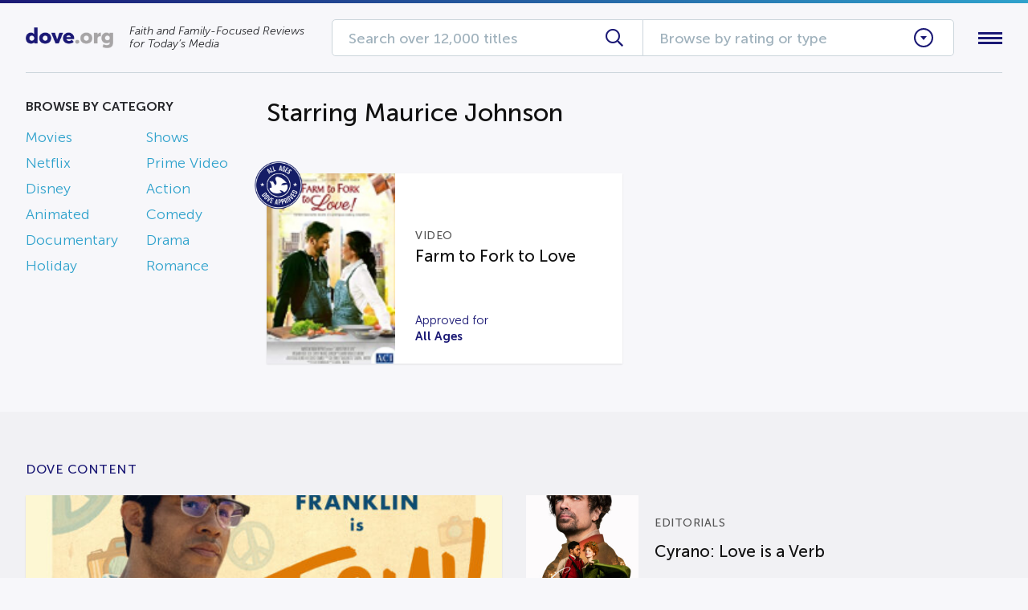

--- FILE ---
content_type: text/css; charset=UTF-8
request_url: https://dove.org/wp-content/themes/dove/assets/css/fonts.css?ver=6.8.3
body_size: 78
content:
@font-face{font-family:"Museo Sans";src:local("Museo Sans"),url("../fonts/Museo/MuseoSans-100.woff2") format("woff2"),url("../fonts/Museo/MuseoSans-100.woff") format("woff");font-weight:200;font-style:normal;font-display:swap}@font-face{font-family:"Museo Sans";src:local("Museo Sans"),url("../fonts/Museo/MuseoSans-100Italic.woff2") format("woff2"),url("../fonts/Museo/MuseoSans-100Italic.woff") format("woff");font-weight:200;font-style:italic;font-display:swap}@font-face{font-family:"Museo Sans";src:local("Museo Sans"),url("../fonts/Museo/MuseoSans-300.woff2") format("woff2"),url("../fonts/Museo/MuseoSans-300.woff") format("woff");font-weight:300;font-style:normal;font-display:swap}@font-face{font-family:"Museo Sans";src:local("Museo Sans"),url("../fonts/Museo/MuseoSans-300Italic.woff2") format("woff2"),url("../fonts/Museo/MuseoSans-300Italic.woff") format("woff");font-weight:300;font-style:italic;font-display:swap}@font-face{font-family:"Museo Sans";src:local("Museo Sans"),url("../fonts/Museo/MuseoSans-500.woff2") format("woff2"),url("../fonts/Museo/MuseoSans-500.woff") format("woff");font-weight:500;font-style:normal;font-display:swap}@font-face{font-family:"Museo Sans";src:local("Museo Sans"),url("../fonts/Museo/MuseoSans-500Italic.woff2") format("woff2"),url("../fonts/Museo/MuseoSans-500Italic.woff") format("woff");font-weight:500;font-style:italic;font-display:swap}@font-face{font-family:"Museo Sans";src:local("Museo Sans"),url("../fonts/Museo/MuseoSans-700.woff2") format("woff2"),url("../fonts/Museo/MuseoSans-700.woff") format("woff");font-weight:600;font-style:normal;font-display:swap}@font-face{font-family:"Museo Sans";src:local("Museo Sans"),url("../fonts/Museo/MuseoSans-700Italic.woff2") format("woff2"),url("../fonts/Museo/MuseoSans-700Italic.woff") format("woff");font-weight:600;font-style:italic;font-display:swap}@font-face{font-family:"Museo Sans";src:local("Museo Sans"),url("../fonts/Museo/MuseoSans-900.woff2") format("woff2"),url("../fonts/Museo/MuseoSans-900.woff") format("woff");font-weight:900;font-style:normal;font-display:swap}@font-face{font-family:"Museo Sans";src:local("Museo Sans"),url("../fonts/Museo/MuseoSans-900Italic.woff2") format("woff2"),url("../fonts/Museo/MuseoSans-900Italic.woff") format("woff");font-weight:900;font-style:italic;font-display:swap}@font-face{font-family:"Big Shoulders Display";src:local("Big Shoulders Display"),url("../fonts/BigShouldersDisplay/BigShouldersDisplay-SemiBold.woff2") format("woff2"),url("../fonts/BigShouldersDisplay/BigShouldersDisplay-SemiBold.woff") format("woff");font-weight:500;font-style:normal;font-display:swap}@font-face{font-family:'Dove Icons';src:url("../fonts/DoveIcons/dove-icons.eot?pe4lsd");src:url("../fonts/DoveIcons/dove-icons.eot?pe4lsd#iefix") format("embedded-opentype"),url("../fonts/DoveIcons/dove-icons.ttf?pe4lsd") format("truetype"),url("../fonts/DoveIcons/dove-icons.woff?pe4lsd") format("woff"),url("../fonts/DoveIcons/dove-icons.svg?pe4lsd#dove-icons") format("svg");font-weight:normal;font-style:normal;font-display:block}i[class^="dove-icon-"],i[class*=" dove-icon-"]{font-family:'Dove Icons' !important;speak:never;font-style:normal;font-weight:normal;font-variant:normal;text-transform:none;line-height:1;-webkit-font-smoothing:antialiased;-moz-osx-font-smoothing:grayscale}.dove-icon-giving-member:before{content:""}
